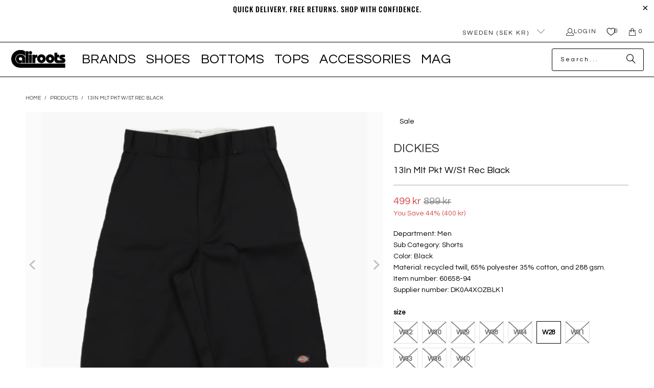

--- FILE ---
content_type: text/css
request_url: https://cdn.appmate.io/themecode/caliroots-com/main/custom.css?v=1707328379433193
body_size: 638
content:
wishlist-link .wk-button{--icon-size: 16px;--icon-stroke-width: 1.2px;--icon-stroke: #1e1e1e;margin:0 -20px 0 0}@media (max-width: 768px){wishlist-link .wk-button{--icon-size: 16px;margin:0 0 0 -4px}}wishlist-link .wk-counter{color:#1e1e1e;margin-left:-2px;top:-1px;letter-spacing:6px}.top-bar--right wishlist-link .wk-button{--icon-size: 18px;--icon-stroke-width: 1.5px;padding-left:10px}wishlist-button-block .wk-button,wishlist-button-block .wk-button:hover{font-family:Oswald,sans-serif;font-weight:400;font-style:normal;font-size:14px;text-transform:uppercase;letter-spacing:1px;padding:0 5px;margin:-42px 0 15px}@media (max-width: 477px){wishlist-button-block{display:flex;justify-content:center}}wishlist-product-card .wk-cta-button,wishlist-product-card .wk-cta-button:hover{font-family:Oswald,sans-serif;font-weight:400;font-style:normal;font-size:14px;text-transform:uppercase;letter-spacing:1px;border-radius:4px}
